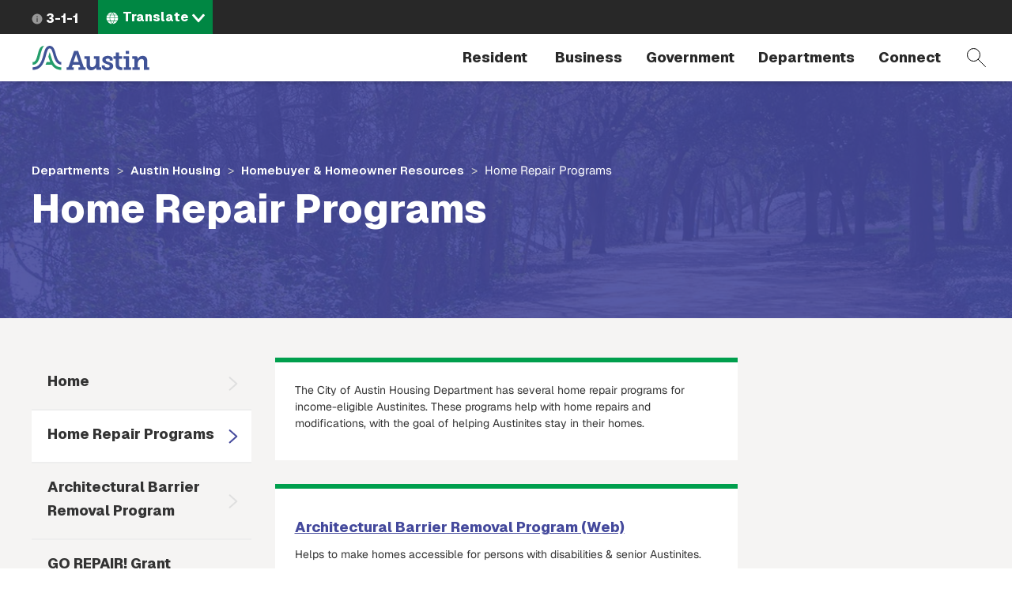

--- FILE ---
content_type: text/html; charset=UTF-8
request_url: https://www.austintexas.gov/HomeRepairs
body_size: 10890
content:
<!DOCTYPE html>
<html  lang="en" dir="ltr" prefix="content: http://purl.org/rss/1.0/modules/content/  dc: http://purl.org/dc/terms/  foaf: http://xmlns.com/foaf/0.1/  og: http://ogp.me/ns#  rdfs: http://www.w3.org/2000/01/rdf-schema#  schema: http://schema.org/  sioc: http://rdfs.org/sioc/ns#  sioct: http://rdfs.org/sioc/types#  skos: http://www.w3.org/2004/02/skos/core#  xsd: http://www.w3.org/2001/XMLSchema# ">
  <head>
    <meta charset="utf-8" />
<meta name="description" content="The City of Austin Housing Department has several home repair programs for income-eligible Austinites. These programs help with home repairs and modifications, with the goal of helping Austinites stay in their homes." />
<link rel="canonical" href="https://www.austintexas.gov/HomeRepairs" />
<meta name="twitter:card" content="summary" />
<meta name="twitter:title" content="Home Repair Programs" />
<meta name="Generator" content="Drupal 10 (https://www.drupal.org)" />
<meta name="MobileOptimized" content="width" />
<meta name="HandheldFriendly" content="true" />
<meta name="viewport" content="width=device-width, initial-scale=1.0" />
<link rel="icon" href="/themes/custom/coa/favicon.ico" type="image/png" />
<link rel="alternate" hreflang="en" href="https://www.austintexas.gov/HomeRepairs" />
<link rel="canonical" href="https://www.austintexas.gov/HomeRepairs" />
<link rel="shortlink" href="https://www.austintexas.gov/node/3040" />
<script>window.a2a_config=window.a2a_config||{};a2a_config.callbacks=[];a2a_config.overlays=[];a2a_config.templates={};</script>

    <title>Home Repair Programs | AustinTexas.gov</title>
    <link rel="stylesheet" media="all" href="/sites/default/files/css/css_lEitJx6AbQW-82khi4PFltxL4zdFj8naYZ-_B_ZePXk.css?delta=0&amp;language=en&amp;theme=coa&amp;include=[base64]" />
<link rel="stylesheet" media="all" href="/sites/default/files/css/css_8UT2nto58WSjhppblauTZu2sJSBqYXo4TIiBl9EuJrA.css?delta=1&amp;language=en&amp;theme=coa&amp;include=[base64]" />
<link rel="stylesheet" media="all" href="https://cdnjs.cloudflare.com/ajax/libs/font-awesome/4.7.0/css/font-awesome.min.css" />
<link rel="stylesheet" media="all" href="https://cdn.bitmovin.com/player/web/8/bitmovinplayer-ui.css" />
<link rel="stylesheet" media="all" href="/sites/default/files/asset_injector/css/breadcrumb_background-0dac2ca1cb1f7020c9915c8c09356163.css?t8iwu5" />
<link rel="stylesheet" media="all" href="/sites/default/files/css/css_9y6ym4bpZjE2uENw2YRac_erOc7-t3PiOmghG0wU15w.css?delta=5&amp;language=en&amp;theme=coa&amp;include=[base64]" />
<link rel="stylesheet" media="all" href="/sites/default/files/asset_injector/css/turn_off_gtranslate-92508dd2432955fd259fc5548a1d0783.css?t8iwu5" />

    <script type="application/json" data-drupal-selector="drupal-settings-json">{"path":{"baseUrl":"\/","pathPrefix":"","currentPath":"node\/3040","currentPathIsAdmin":false,"isFront":false,"currentLanguage":"en"},"pluralDelimiter":"\u0003","suppressDeprecationErrors":true,"gtag":{"tagId":"","consentMode":false,"otherIds":[],"events":[],"additionalConfigInfo":[]},"ajaxPageState":{"libraries":"[base64]","theme":"coa","theme_token":null},"ajaxTrustedUrl":{"\/search-pages":true},"gtm":{"tagId":null,"settings":{"data_layer":"dataLayer","include_environment":false},"tagIds":["GTM-WHQFX42"]},"data":{"extlink":{"extTarget":false,"extTargetNoOverride":false,"extNofollow":false,"extNoreferrer":false,"extFollowNoOverride":false,"extClass":"0","extLabel":"(link is external)","extImgClass":false,"extSubdomains":false,"extExclude":"","extInclude":"","extCssExclude":"","extCssExplicit":"","extAlert":false,"extAlertText":"This link will take you to an external web site. We are not responsible for their content.","mailtoClass":"0","mailtoLabel":"(link sends email)","extUseFontAwesome":false,"extIconPlacement":"before","extFaLinkClasses":"fa fa-external-link","extFaMailtoClasses":"fa fa-envelope-o","whitelistedDomains":[]}},"ckeditorAccordion":{"accordionStyle":{"collapseAll":1,"keepRowsOpen":null,"animateAccordionOpenAndClose":1,"openTabsWithHash":1,"allowHtmlInTitles":0}},"bootstrap":{"forms_has_error_value_toggle":1,"modal_animation":1,"modal_backdrop":"true","modal_focus_input":1,"modal_keyboard":1,"modal_select_text":1,"modal_show":1,"modal_size":"","popover_enabled":1,"popover_animation":1,"popover_auto_close":1,"popover_container":"body","popover_content":"","popover_delay":"0","popover_html":0,"popover_placement":"right","popover_selector":"","popover_title":"","popover_trigger":"click","tooltip_enabled":1,"tooltip_animation":1,"tooltip_container":"body","tooltip_delay":"0","tooltip_html":0,"tooltip_placement":"auto left","tooltip_selector":"","tooltip_trigger":"hover"},"viewsJumpMenu":{"translation-selector-menu-block-1-jump-menu":{"new_window":false}},"coa_custom":{"js":{"node_id":"3040","custom_variable":"true"},"user_role":"admin_publisher"},"english_url":"\/node\/3040\/edit","spanish_url":"\/es\/node\/3040\/translations\/add\/en\/es","user":{"uid":0,"permissionsHash":"498f8a30997b655ff04e4c2d13be805c8a62fb8d2cd4bfc4a2985bac35a66cef"}}</script>
<script src="/sites/default/files/js/js_1tbvoQ3UR91jiKDumpJ04KXd5cg8VT6CqLm0sM0VxBc.js?scope=header&amp;delta=0&amp;language=en&amp;theme=coa&amp;include=[base64]"></script>
<script src="/sites/default/files/asset_injector/js/translation_header-c9dbbeed15aa1cc135f221491e1514c2.js?t8iwu5"></script>
<script src="/modules/contrib/google_tag/js/gtag.js?t8iwu5"></script>
<script src="/modules/contrib/google_tag/js/gtm.js?t8iwu5"></script>

  </head>
  <body class="HomeRepairs austin-housing austin-housing-homebuyer-homeowner-resources path-node page-node-type-department navbar-is-fixed-top has-glyphicons">
    <a href="#main-content" class="focusable skip-link">Skip to main content</a>
    <noscript><iframe src="https://www.googletagmanager.com/ns.html?id=GTM-WHQFX42"
                  height="0" width="0" style="display:none;visibility:hidden"></iframe></noscript>

      <div class="dialog-off-canvas-main-canvas" data-off-canvas-main-canvas>
          
    <header class="navbar navbar-default navbar-fixed-top" id="navbar">
                              <div id="above_header">
            <a href="/" class="microsite-home-link">austintexas.gov</a>
              <div class="region region-above-header">
    <nav role="navigation" aria-labelledby="block-actionnavigation-menu" id="block-actionnavigation">
            
  <h2 class="visually-hidden" id="block-actionnavigation-menu">Action Navigation</h2>
  

        

      <ul class="menu menu--menu-action-navigation nav">
      
                        <li class="first last">
                                      <a class="icon-311" href="/department/311">3-1-1</a>
                                        </li>
          </ul>
  

  </nav>
<section class="views-element-container block block-views block-views-blocktranslation-selector-menu-block-1 clearfix" id="block-coa-views-block-translation-selector-menu-block-1">
  
    

      <div class="form-group"><div class="lang-selector-cofa view view-translation-selector-menu view-id-translation_selector_menu view-display-id-block_1 js-view-dom-id-be61f0c0dd06eef663f518392ec4caf5a402386df2c27bce28b3ebc9dace7caa">
  
    
      
      <div class="view-content">
      
<div>
    <select class="lang-selector-cofa-select OneLinkNoTx ViewsJumpMenu js-viewsJumpMenu" title="Translate" id="translation-selector-menu-block-1-jump-menu" aria-label="Language selector">
    <option>Translate</option>
      <option data-url="javascript:void(0);" lang-value="en-us");">English</option>
      <option data-url="javascript:void(0);" lang-value="es-us");">Español</option>
      <option data-url="javascript:void(0);" lang-value="fr-fr");">Français</option>
      <option data-url="javascript:void(0);" lang-value="sw-ke");">Kiswahili</option>
      <option data-url="javascript:void(0);" lang-value="vi-vn");">Tiếng Việt</option>
      <option data-url="javascript:void(0);" lang-value="ur-in");">اردو</option>
      <option data-url="javascript:void(0);" lang-value="ar-xy");">العربية</option>
      <option data-url="javascript:void(0);" lang-value="ps-af");">پښتو</option>
      <option data-url="javascript:void(0);" lang-value="ne-np");">नेपाली</option>
      <option data-url="javascript:void(0);" lang-value="hi-in");">हिंदी</option>
      <option data-url="javascript:void(0);" lang-value="my-mm");">မြန်မာ</option>
      <option data-url="javascript:void(0);" lang-value="ti-et");">ትግርኛ</option>
      <option data-url="javascript:void(0);" lang-value="zh-cn");">简体中文</option>
      <option data-url="javascript:void(0);" lang-value="zh-tw");">繁體中文</option>
      <option data-url="javascript:void(0);" lang-value="ko-kr");">한국어</option>
    </select>
</div>

    </div>
  
          </div>
</div>

  </section>


  </div>

          </div>
              
      <div class="navbar-header-wrapper">
        <div class="navbar-header">
            <div class="region region-navigation">
        <span class="notranslate">
    <a class="logo navbar-btn" href="/" title="City of Austin Home" rel="home">
            <img src="/themes/custom/coa/images/austin-header-branding-logo.svg" alt="City of Austin - Website">
      </a>
      </span>
<section class="views-exposed-form block block-views block-views-exposed-filter-blocksearch-pages-page-1 clearfix" data-drupal-selector="views-exposed-form-search-pages-page-1" id="block-exposedformsearch-pagespage-1">
  
    

      <form action="/search-pages" method="get" id="views-exposed-form-search-pages-page-1" accept-charset="UTF-8">
  <div class="form--inline form-inline clearfix">
  <div class="form-item js-form-item form-type-textfield js-form-type-textfield form-item-search-api-fulltext js-form-item-search-api-fulltext form-no-label form-group">
  
  
  <input placeholder="Search by keyword" data-drupal-selector="edit-search-api-fulltext" class="form-text form-control" type="text" id="edit-search-api-fulltext" name="search_api_fulltext" value="" size="30" maxlength="128" />

  
  
  </div>
<div data-drupal-selector="edit-actions" class="form-actions form-group js-form-wrapper form-wrapper" id="edit-actions"><button data-drupal-selector="edit-submit-search-pages" class="button js-form-submit form-submit btn-primary btn icon-before" type="submit" id="edit-submit-search-pages" value="Filter"><span class="icon glyphicon glyphicon-filter" aria-hidden="true"></span>
Filter</button></div>

</div>

</form>

  </section>


  </div>

                                <button type="button" class="navbar-toggle collapsed" data-toggle="collapse" data-target="#navbar-collapse">
              <span class="sr-only">Toggle navigation</span>
              <span class="menu-label">Menu</span>
              <span class="close-label">Close</span>
            </button>
          
          <a href="#" class="icon-search" data-toggle="collapse" data-target="#navbar .block-views-exposed-filter-blocksearch-pages-page-1">Search</a>
        </div>
      </div>

                    <div id="navbar-collapse" class="navbar-collapse collapse">
            <div class="region region-navigation-collapsible">
    <nav role="navigation" aria-labelledby="block-mainmenu-menu" id="block-mainmenu">
            <h2 class="sr-only" id="block-mainmenu-menu">Main menu</h2>

      
        <a href="/" class="menu-home-link visible-xs">Home</a>
  
    
  
          
        <ul class="menu menu--main nav navbar-nav">
                          <li class="expanded dropdown first">
              <a class="resident dropdown-toggle" href="/resident" data-toggle="dropdown">
          Resident
        </a>
                        
        <div class="dropdown-menu">
      <div class="descriptor">
        <h3>Resident</h3>
                                            <a class="btn btn-default hidden-xs" href="/resident">Open the Resident page</a>
                          </div>

        
  
                                                                                                                                                                                                                                                                                                                                                                          
        <ul class="nav three-level">
                  <a class="btn btn-hollow hidden-lg" href="/resident">Open the Resident page</a>
                                <li class="has-children first">
              <a href="/resident/household">
          Household
        </a>
                        
    
            <div class="sideways-menu">
      
          
        <ul class="nav third-level">
                          <li class="first">
              <a href="/resident/getting-home">
          Getting a Home
        </a>
                  </li>
                      <li>
              <a href="/resident/utilities">
          Utilities
        </a>
                  </li>
                      <li>
              <a href="/resident/trash-recycling-and-composting">
          Trash and Recycling
        </a>
                  </li>
                      <li>
              <a href="https://www.austintexas.gov/page/austin-senior-services-hub">
          Austin Senior Services Hub
        </a>
                  </li>
                      <li>
              <a href="/resident/gardening-and-home-improvements">
          Gardening and Home Improvements
        </a>
                  </li>
                      <li>
              <a href="/resident/gardening-and-home-improvements">
          Home Improvements
        </a>
                  </li>
                      <li class="last">
              <a href="/resident/pets-and-adoption">
          Pets and Adoption
        </a>
                  </li>
        </ul>

                  <a class="btn btn-primary" href="/resident/household">Open the Household page</a>
            </div>
    
    
            </li>
                      <li class="has-children">
              <a href="/resident/neighborhoods">
          Neighborhoods
        </a>
                        
    
            <div class="sideways-menu">
      
          
        <ul class="nav third-level">
                          <li class="first">
              <a href="/resident/education">
          Education
        </a>
                  </li>
                      <li>
              <a href="/resident/libraries">
          Libraries
        </a>
                  </li>
                      <li>
              <a href="/resident/families">
          Families
        </a>
                  </li>
                      <li class="last">
              <a href="/resident/neighborhood-community">
          Neighborhood Issues
        </a>
                  </li>
        </ul>

                  <a class="btn btn-primary" href="/resident/neighborhoods">Open the Neighborhoods page</a>
            </div>
    
    
            </li>
                      <li class="has-children no-column">
              <a href="/resident/health">
          Health
        </a>
                        
    
            <div class="sideways-menu">
      
          
        <ul class="nav third-level">
                          <li class="first">
              <a href="/resident/animals">
          Animals
        </a>
                  </li>
                      <li class="last">
              <a href="/resident/public-health">
          Public Health
        </a>
                  </li>
        </ul>

                  <a class="btn btn-primary" href="/resident/health">Open the Health page</a>
            </div>
    
    
            </li>
                      <li class="has-children">
              <a href="/resident/public-safety">
          Public Safety
        </a>
                        
    
            <div class="sideways-menu">
      
          
        <ul class="nav third-level">
                          <li class="first">
              <a href="/resident/crime">
          Crime
        </a>
                  </li>
                      <li>
              <a href="/resident/courts">
          Courts
        </a>
                  </li>
                      <li>
              <a href="/resident/fire-safety">
          Fire Safety
        </a>
                  </li>
                      <li>
              <a href="/resident/emergency-preparedness">
          Emergency Preparedness
        </a>
                  </li>
                      <li class="last">
              <a href="/resident/public-safety-employment">
          Public Safety Employment
        </a>
                  </li>
        </ul>

                  <a class="btn btn-primary" href="/resident/public-safety">Open the Public Safety page</a>
            </div>
    
    
            </li>
                      <li class="has-children">
              <a href="/resident/arts-and-leisure">
          Arts and Leisure
        </a>
                        
    
            <div class="sideways-menu">
      
          
        <ul class="nav third-level">
                          <li class="first">
              <a href="/resident/arts-history-and-culture">
          Arts, History and Culture
        </a>
                  </li>
                      <li>
              <a href="/resident/outdoor-nature-and-wildlife">
          Outdoor, Nature and Wildlife
        </a>
                  </li>
                      <li>
              <a href="/resident/events">
          Events
        </a>
                  </li>
                      <li>
              <a href="/resident/city-venues-and-facilities">
          City Venues and Facilities
        </a>
                  </li>
                      <li class="last">
              <a href="/resident/film-and-music">
          Film and Music
        </a>
                  </li>
        </ul>

                  <a class="btn btn-primary" href="/resident/arts-and-leisure">Open the Arts and Leisure page</a>
            </div>
    
    
            </li>
                      <li class="has-children">
              <a href="/resident/environmental">
          Environmental
        </a>
                        
    
            <div class="sideways-menu">
      
          
        <ul class="nav third-level">
                          <li class="first">
              <a href="/resident/city-programs-and-initiatives">
          City Programs and Initiatives
        </a>
                  </li>
                      <li>
              <a href="/resident/conservation-and-recycling">
          Conservation and Recycling
        </a>
                  </li>
                      <li>
              <a href="/resident/animals-and-wildlife">
          Animals and Wildlife
        </a>
                  </li>
                      <li class="last">
              <a href="/resident/parks">
          Parks
        </a>
                  </li>
        </ul>

                  <a class="btn btn-primary" href="/resident/environmental">Open the Environmental page</a>
            </div>
    
    
            </li>
                      <li class="has-children">
              <a href="/resident/transportation">
          Transportation
        </a>
                        
    
            <div class="sideways-menu">
      
          
        <ul class="nav third-level">
                          <li class="first">
              <a href="/resident/carbus">
          Car/Bus
        </a>
                  </li>
                      <li>
              <a href="/resident/aviation">
          Aviation
        </a>
                  </li>
                      <li>
              <a href="/resident/bicyclepedestrian">
          Bicycle/Pedestrian
        </a>
                  </li>
                      <li class="last">
              <a href="/resident/streetsmaps">
          Streets/Maps
        </a>
                  </li>
        </ul>

                  <a class="btn btn-primary" href="/resident/transportation">Open the Transportation page</a>
            </div>
    
    
            </li>
                      <li class="has-children last">
              <a href="/resident/city-austin">
          City of Austin
        </a>
                        
    
            <div class="sideways-menu">
      
          
        <ul class="nav third-level">
                          <li class="first">
              <a href="/resident/about-city-austin">
          About Austin
        </a>
                  </li>
                      <li>
              <a href="/voterinfo">
          Voting and Elections
        </a>
                  </li>
                      <li>
              <a href="/department/volunteer-city-austin">
          Get Involved
        </a>
                  </li>
                      <li>
              <a href="/resident/city-jobs">
          City Jobs
        </a>
                  </li>
                      <li class="last">
              <a href="/resident/records-and-documents">
          Records and Documents
        </a>
                  </li>
        </ul>

                  <a class="btn btn-primary" href="/resident/city-austin">Open the City of Austin page</a>
            </div>
    
    
            </li>
        </ul>

    
        </div>
  
            </li>
                      <li class="expanded dropdown">
              <a class="business dropdown-toggle" href="/business" data-toggle="dropdown">
          Business
        </a>
                        
        <div class="dropdown-menu">
      <div class="descriptor">
        <h3>Business</h3>
                                            <a class="btn btn-default hidden-xs" href="/business">Open the Business page</a>
                          </div>

        
  
                                                                                                                                                                                                                                                                
        <ul class="nav three-level">
                  <a class="btn btn-hollow hidden-lg" href="/business">Open the Business page</a>
                                <li class="has-children first">
              <a href="/business/doing-business">
          Doing Business
        </a>
                        
    
            <div class="sideways-menu">
      
          
        <ul class="nav third-level">
                          <li class="first">
              <a href="/business/utilities">
          Utilities
        </a>
                  </li>
                      <li>
              <a href="/business/doing-business-city">
          Doing Business with the City
        </a>
                  </li>
                      <li>
              <a href="/business/taxes">
          Taxes
        </a>
                  </li>
                      <li>
              <a href="/business/mbewbe-program">
          MBE/WBE Program
        </a>
                  </li>
                      <li>
              <a href="/business/city-code">
          City Code
        </a>
                  </li>
                      <li>
              <a href="/business/food-establishments">
          Food Establishments
        </a>
                  </li>
                      <li>
              <a href="/business/permits">
          Permits
        </a>
                  </li>
                      <li>
              <a href="/business/day-labor">
          Day Labor
        </a>
                  </li>
                      <li class="last">
              <a href="/business/records-and-documents">
          Records and Documents
        </a>
                  </li>
        </ul>

                  <a class="btn btn-primary" href="/business/doing-business">Open the Doing Business page</a>
            </div>
    
    
            </li>
                      <li class="has-children no-column">
              <a href="/business/starting-out">
          Starting Out
        </a>
                        
    
            <div class="sideways-menu">
      
          
        <ul class="nav third-level">
                          <li class="first">
              <a href="/business/starting-business">
          Starting a Business
        </a>
                  </li>
                      <li>
              <a href="/business/relocating-business">
          Relocating a Business
        </a>
                  </li>
                      <li class="last">
              <a href="/business/incentives-and-grants-0">
          Incentives and Grants
        </a>
                  </li>
        </ul>

                  <a class="btn btn-primary" href="/business/starting-out">Open the Starting Out page</a>
            </div>
    
    
            </li>
                      <li>
              <a target="_blank" href="https://financeonline.austintexas.gov/afo/finance/">
          City Contracts
        </a>
                  </li>
                      <li class="has-children no-column">
              <a href="/business/small-business-centers">
          Small Business Centers
        </a>
                        
    
            <div class="sideways-menu">
      
          
        <ul class="nav third-level">
                          <li class="first">
              <a href="/business/small-business-development">
          Small Business Development
        </a>
                  </li>
                      <li class="last">
              <a href="/business/incentives-and-grants">
          Incentives and Grants
        </a>
                  </li>
        </ul>

                  <a class="btn btn-primary" href="/business/small-business-centers">Open the Small Business Centers page</a>
            </div>
    
    
            </li>
                      <li>
              <a href="/department/austin-center-events">
          Austin Center for Events
        </a>
                  </li>
                      <li class="has-children no-column">
              <a href="/business/nonprofits">
          Nonprofits
        </a>
                        
    
            <div class="sideways-menu">
      
          
        <ul class="nav third-level">
                          <li class="first last">
              <a href="/business/grants">
          Grants
        </a>
                  </li>
        </ul>

                  <a class="btn btn-primary" href="/business/nonprofits">Open the Nonprofits page</a>
            </div>
    
    
            </li>
                      <li class="last">
              <a href="/page/green-resources">
          Green Resources
        </a>
                  </li>
        </ul>

    
        </div>
  
            </li>
                      <li class="expanded dropdown">
              <a class="government dropdown-toggle" href="/government" data-toggle="dropdown">
          Government
        </a>
                        
        <div class="dropdown-menu">
      <div class="descriptor">
        <h3>Government</h3>
                                            <a class="btn btn-default hidden-xs" href="/government">Open the Government page</a>
                          </div>

        
  
                                                                                                                                                                        
        <ul class="nav two-level">
                  <a class="btn btn-hollow hidden-lg" href="/government">Open the Government page</a>
                                <li class="first">
              <a href="/austin-city-council">
          City Council
        </a>
                  </li>
                      <li>
              <a href="/department/austin-city-managers-office">
          City Manager&#039;s Office
        </a>
                  </li>
                      <li>
              <a href="/department/boards-and-commissions">
          Boards and Commissions
        </a>
                  </li>
                      <li>
              <a href="/department/city-council/council/council_meeting_info_center.htm">
          City Council meeting information
        </a>
                  </li>
                      <li>
              <a href="/government/city-hall">
          City Hall
        </a>
                  </li>
                      <li>
              <a href="https://www.austintexas.gov/services/apply-city-job">
          Jobs
        </a>
                  </li>
                      <li class="last">
              <a href="https://services.austintexas.gov/edims/search.cfm">
          Public Records
        </a>
                  </li>
        </ul>

    
        </div>
  
            </li>
                      <li class="expanded dropdown">
              <a class="departments dropdown-toggle" href="/departments" data-toggle="dropdown">
          Departments
        </a>
                        
        <div class="dropdown-menu">
      <div class="descriptor">
        <h3>Departments</h3>
                  <a class="btn btn-default hidden-xs" href="/departments">View full directory of departments</a>
              </div>

              <h2 class="menu-title hidden-xs">Frequently Viewed Departments</h2>
        
  
                                  
        <ul class="nav department-menu">
                  <a class="btn btn-hollow hidden-lg" href="/departments">View full directory of departments</a>
                                <li class="has-children no-column first">
              <span class="menu-separator-label">
          Visit
        </span>
                        
    
            <div class="department-menu-section">
      
          
        <ul class="nav third-level">
                          <li class="first">
              <a href="/airport">
          Airport
        </a>
                  </li>
                      <li>
              <a href="https://www.austintexas.org/">
          Visitors Bureau
        </a>
                  </li>
                      <li class="last">
              <a href="https://www.austinconventioncenter.com/">
          Convention Center
        </a>
                  </li>
        </ul>

                </div>
    
    
            </li>
                      <li class="has-children no-column">
              <span class="menu-separator-label">
          Utilities
        </span>
                        
    
            <div class="department-menu-section">
      
          
        <ul class="nav third-level">
                          <li class="first">
              <a href="/department/austin-energy">
          Austin Energy
        </a>
                  </li>
                      <li>
              <a href="/department/austin-water-utility-0">
          Austin Water
        </a>
                  </li>
                      <li class="last">
              <a href="/department/austin-resource-recovery">
          Resource Recovery
        </a>
                  </li>
        </ul>

                </div>
    
    
            </li>
                      <li class="has-children no-column">
              <span class="menu-separator-label">
          Education &amp; Recreation
        </span>
                        
    
            <div class="department-menu-section">
      
          
        <ul class="nav third-level">
                          <li class="first">
              <a href="https://library.austintexas.gov/">
          Library
        </a>
                  </li>
                      <li class="last">
              <a href="/department/parks-and-recreation">
          Parks and Recreation
        </a>
                  </li>
        </ul>

                </div>
    
    
            </li>
                      <li class="has-children no-column">
              <span class="menu-separator-label">
          Safety
        </span>
                        
    
            <div class="department-menu-section">
      
          
        <ul class="nav third-level">
                          <li class="first last">
              <a href="/department/police">
          Police
        </a>
                  </li>
        </ul>

                </div>
    
    
            </li>
                      <li class="has-children no-column last">
              <span class="menu-separator-label">
          Other
        </span>
                        
    
            <div class="department-menu-section">
      
          
        <ul class="nav third-level">
                          <li class="first">
              <a href="/department/aac">
          Animal Services
        </a>
                  </li>
                      <li>
              <a href="/dsd">
          Development Services
        </a>
                  </li>
                      <li class="last">
              <a href="/department/economic-development">
          Economic Development
        </a>
                  </li>
        </ul>

                </div>
    
    
            </li>
        </ul>

    
        </div>
  
            </li>
                      <li class="expanded dropdown last">
              <a class="dropdown-toggle" href="/" data-toggle="dropdown">
          Connect
        </a>
                        
        <div class="dropdown-menu">
      <div class="descriptor">
        <h3>Connect</h3>
                                            </div>

        
  
                                                                                                                  
        <ul class="nav two-level">
                  <a class="btn btn-hollow hidden-lg" href="/">Open the Connect page</a>
                                <li class="first">
              <a href="https://publicinput.com/Portal/F1211">
          Share ideas online about improving Austin 
        </a>
                  </li>
                      <li>
              <a href="/community">
          Participate in the City
        </a>
                  </li>
                      <li>
              <a href="/page/austin-notes">
          Sign up for email updates
        </a>
                  </li>
                      <li class="last">
              <a href="/contact-us">
          City contact information
        </a>
                  </li>
        </ul>

    
        </div>
  
            </li>
        </ul>

    
    

  </nav>

  </div>

        </div>
                    </div>
          </header>
  <div role="main" class="main-container js-quickedit-main-content">
    
                    <div id="header_hero" role="banner">
          
<div class="region region-header-hero">
  <div class="header-hero-background ">
    <section class="views-element-container block block-views block-views-blockextra-page-blocks-panel-pane-6 clearfix" id="block-views-block-extra-page-blocks-panel-pane-6">
  
    

      <div class="form-group"><div class="view view-extra-page-blocks view-id-extra_page_blocks view-display-id-panel_pane_6 js-view-dom-id-345a98459cd6da27727c6e45dfbc9d4a7f39125a6994d2f1e2b92695e7b0bac7">
  
    
      
      <div class="view-empty">
      <img src="/themes/custom/coa/images/trail.jpg" alt="No Banner" typeof="Image" class="img-responsive img-default"><img src="/themes/custom/coa/images/trail.jpg" alt="Mobile No Banner" typeof="Image" class="img-responsive img-mobile">
    </div>
  
          </div>
</div>

  </section>


  </div>
  <div class="header-hero-breadcrumb-title-wrapper">
    <div class="container-wide-lg container-wide-md container-wide-sm container-xs">
      <div class="inner">
        <div class="header-hero-breadcrumb">
              <ol class="breadcrumb">
          <li >
                  <a href="/departments">Departments</a>
              </li>
          <li >
                  <a href="/department/housing">Austin Housing</a>
              </li>
          <li >
                  <a href="/department/housing-department/homebuyer-homeowner-resources">Homebuyer &amp; Homeowner Resources</a>
              </li>
          <li  class="active">
                  Home Repair Programs
              </li>
      </ol>


        </div>
        <div class="header-hero-title">
                       <h2 class="page-header">Home Repair Programs</h2>
   


        </div>
      </div>
    </div>
  </div>
</div>

        </div>
            
    
  
    <section id="wrapper-content" >
                      <div class="highlighted">  <div class="region region-highlighted">
    <div data-drupal-messages-fallback class="hidden"></div>

  </div>
</div>
          
        
              <div id="main-content">
          <div class="region region-content">
      <article class="node node--type-department node--view-mode-full clearfix node--sticky">
  
    

  <div>
    				<div class="container-wide-lg container-wide-md container-wide-sm container-xs layout--coa-3-col">
			<div class="row">
									<div class="col-sm-3 left">
						<div class="block-region-left"><section class="block block-coa-custom block-menu-block clearfix">
  
    

      <ul><li class="block-coa-custom-menu-level-0"> <a href="/department/housing">Home</a></li><li class="block-coa-custom-menu-level-0"> <a href="/HomeRepairs" class="is-active">Home Repair Programs</a></li><li class="block-coa-custom-menu-level-0"> <a href="http://www.austintexas.gov/department/architectural-barrier-removal">Architectural Barrier Removal Program </a></li><li class="block-coa-custom-menu-level-0"> <a href="http://www.austintexas.gov/department/go-repair-grants">GO REPAIR! Grant Program</a></li><li class="block-coa-custom-menu-level-0"> <a href="https://www.austintexas.gov/department/home-rehabilitation-loan-program">Home Rehabilitation Loan Program</a></li><li class="block-coa-custom-menu-level-0"> <a href="http://www.austintexas.gov/department/minor-home-repair-grants">Minor Home Repair Grant Program</a></li><li class="block-coa-custom-menu-level-0"> <a href="https://www.austintexas.gov/department/plumbing-program">Plumbing Program</a></li><li class="block-coa-custom-menu-level-0"> <a href="/department/austin-my-home">AUSTIN IS MY HOME</a></li></ul>
  </section>

<section class="block block-coa-custom block-guidepage-partof-block clearfix">
  
    

      
  </section>

</div>
					</div>
				
				
									<div
						class="col-sm-6 center-left">
												<div class="block-region-centerleft"><section class="block block-ctools-block block-entity-fieldnodebody clearfix">
  
    

      
            <div class="field field--name-body field--type-text-with-summary field--label-hidden field--item"><p>The City of Austin Housing Department has several home repair programs for income-eligible Austinites. These programs help with home repairs and modifications, with the goal of helping Austinites stay in their homes.</p>
</div>
      
  </section>

<section class="block block-ctools-block block-entity-fieldnodefield-dept-message clearfix">
  
    

      
            <div class="field field--name-field-dept-message field--type-text-long field--label-hidden field--item"><h4><a href="http://www.austintexas.gov/department/architectural-barrier-removal">Architectural Barrier Removal Program (Web)</a></h4>
<p>Helps to make homes accessible for persons with disabilities &amp; senior Austinites.</p>
<h4><a href="http://www.austintexas.gov/department/go-repair">GO REPAIR! Grant Program (Web)</a></h4>
<p>Helps fix serious structural issues for Austin homeowners who make a low income.</p>
<h4><a href="http://www.austintexas.gov/department/emergency-home-repair">Minor Home Repair Grant Program (Web)</a></h4>
<p>Helps low-income homeowners make their homes safe.</p>
<h4><a href="https://www.austintexas.gov/department/plumbing-program">Plumbing Program (Web)</a></h4>
<p>Helps fix plumbing issues in your home.</p>
<h4><a href="http://www.austintexas.gov/department/home-rehabilitation-loans">Home Rehabilitation Loan Program (Web)</a></h4>
<p>Provides 0%-interest loans to help&nbsp;low-income homeowners make their homes safe.</p>
<h4><a href="https://www.austintexas.gov/department/private-lateral-grant-program">Private Lateral Grant Program (Web)</a></h4>
<p>Replaces or repairs home sewer lines.</p>
<hr>
<h5>Call 512-974-3100 <u>OR</u> email <a href="mailto:nhcdcs@austintexas.gov">hpdcs@austintexas.gov</a> with questions. The City receives and accepts Video Relay Service (VRS) calls from people who are Deaf or hard of hearing.</h5>
<p><iframe height="215" width="460" src="https://www.youtube.com/embed/OIV0_6ksVTM?enablejsapi=1&amp;origin=https%3A%2F%2Fwww.austintexas.gov" title="Apply For Home Repair Programs | Austin Is My Home :30 PSA">&nbsp;</iframe></p>
</div>
      
  </section>

</div>

											</div>
													<div class="col-sm-3 center-right">
						<aside class="sidebar">
							<div class="block-region-centerright"></div>
						</aside>
					</div>
				
							</div>
		</div>

  </div>
</article>


  </div>

                
              </div>
      </section>

    
  
</div>
      <footer role="contentinfo" class="footer ">

      
        <div class="region region-footer clearfix">
  	<div id="coa_seal" title="City of Austin" alt="City of Austin - Website">City of Austin</div>
    <nav role="navigation" aria-labelledby="block-footermenu-menu" id="block-footermenu">
            
  <h2 class="visually-hidden" id="block-footermenu-menu">Footer Menu</h2>
  

        
      <ul class="menu menu--menu-footer-menu nav">
                      <li class="first">
                                        <a href="/department/311" data-drupal-link-system-path="taxonomy/term/1859">Get information or assistance</a>
              </li>
                      <li>
                                        <a href="/page/austintexasgov-feedback" data-drupal-link-system-path="node/61357">Give feedback on our website</a>
              </li>
                      <li>
                                        <a href="/sitemap" data-drupal-link-system-path="sitemap">Site Map</a>
              </li>
                      <li>
                                        <a href="https://services.austintexas.gov/edims/search.cfm">Public Records</a>
              </li>
                      <li class="last">
                                        <a href="https://austincouncilforum.org/">City Council Message Board</a>
              </li>
        </ul>
  

  </nav>
<section id="block-footersocialmedia-2" class="block block-block-content block-block-contentc20c22f2-ed50-44e4-82fa-fd4ab488f313 clearfix">
  
    

      
            <div class="field field--name-body field--type-text-with-summary field--label-hidden field--item"><ul>
<li><a class="icon-facebook" href="https://www.facebook.com/austintexasgov" target="_blank">Facebook</a></li>
<li><a class="icon-x" href="https://x.com/austintexasgov" target="_blank">X</a></li>
<li><a class="icon-linkedin" href="https://www.linkedin.com/company/city-of-austin/" target="_blank">LinkedIn</a></li>
<li><a class="icon-instagram" href="https://www.instagram.com/austintexasgov/" target="_blank">Instagram</a></li>
<li><a class="icon-youtube" href="https://www.youtube.com/user/austintexasgov" target="_blank">YouTube</a></li>
<li><a class="icon-rss" href="/site/news/rss.xml">RSS</a></li>
</ul>
</div>
      
  </section>

<nav role="navigation" aria-labelledby="block-gettherefromhere-menu" id="block-gettherefromhere">
            
  <h2 class="visually-hidden" id="block-gettherefromhere-menu">Second Footer Menu</h2>
  

        
      <ul class="menu menu--footer-one nav">
                      <li class="first">
                                        <a href="https://www.austintexas.org/">Visit Austin</a>
              </li>
                      <li>
                                        <a href="/contact-us" data-drupal-link-system-path="node/30444">City Directory</a>
              </li>
                      <li>
                                        <a href="/jobs">Jobs</a>
              </li>
                      <li>
                                        <a href="/page/legal-notice" data-drupal-link-system-path="node/2467">Legal Notices</a>
              </li>
                      <li class="last">
                                        <a href="/page/privacy-policy" data-drupal-link-system-path="node/2468">Privacy Notice</a>
              </li>
        </ul>
  

  </nav>
<section id="block-footersocialmedia" class="block block-block-content block-block-contentc20c22f2-ed50-44e4-82fa-fd4ab488f313 clearfix">
  
    

  <nav>
    
            <div class="field field--name-body field--type-text-with-summary field--label-hidden field--item"><ul>
<li><a class="icon-facebook" href="https://www.facebook.com/austintexasgov" target="_blank">Facebook</a></li>
<li><a class="icon-x" href="https://x.com/austintexasgov" target="_blank">X</a></li>
<li><a class="icon-linkedin" href="https://www.linkedin.com/company/city-of-austin/" target="_blank">LinkedIn</a></li>
<li><a class="icon-instagram" href="https://www.instagram.com/austintexasgov/" target="_blank">Instagram</a></li>
<li><a class="icon-youtube" href="https://www.youtube.com/user/austintexasgov" target="_blank">YouTube</a></li>
<li><a class="icon-rss" href="/site/news/rss.xml">RSS</a></li>
</ul>
</div>
      
  </nav>
</section>

  </div>


      
          </footer>
  
  </div>

    
    <script src="/sites/default/files/js/js_XaK_rnEkiqU3V_uWoLRwbUWB4yOP7PBEGVMffRnPvus.js?scope=footer&amp;delta=0&amp;language=en&amp;theme=coa&amp;include=[base64]"></script>
<script src="https://static.addtoany.com/menu/page.js" async></script>
<script src="/sites/default/files/js/js_JxGpProZ3qrUG0hbfXJ6-rOsVq4dP0QHsXTAVo2nAcE.js?scope=footer&amp;delta=2&amp;language=en&amp;theme=coa&amp;include=[base64]"></script>
<script src="/sites/default/files/asset_injector/js/ga_hotfix-64e76610f67a781dea546a37160e3b1e.js?t8iwu5"></script>
<script src="/sites/default/files/asset_injector/js/kiosk_fix_pdf_spawn-7af8274358e7f07e95216798034f7008.js?t8iwu5"></script>
<script src="/sites/default/files/js/js_Ufy9rvU7WfuCepanFxwlYmGDW6HZ5VuiOmMPHS4_1i8.js?scope=footer&amp;delta=5&amp;language=en&amp;theme=coa&amp;include=[base64]"></script>
<script src="/sites/default/files/asset_injector/js/siteimprove-68cd30ce69d68a07693e1f907c640482.js?t8iwu5"></script>
<script src="https://cdn.jsdelivr.net/npm/js-cookie@3.0.5/dist/js.cookie.min.js"></script>
<script src="https://cdnjs.cloudflare.com/ajax/libs/modernizr/2.8.3/modernizr.min.js"></script>
<script src="https://cdn.jsdelivr.net/npm/bitmovin-player@8/bitmovinplayer.js"></script>
<script src="https://cdn.bitmovin.com/player/web/8/bitmovinplayer-ui.js"></script>
<script src="/sites/default/files/js/js_lgNZ2_7RSc12IceFdhWJLfKxSkV9QTk9CSvfGTt8wGQ.js?scope=footer&amp;delta=11&amp;language=en&amp;theme=coa&amp;include=[base64]"></script>
<script src="/modules/contrib/ckeditor_accordion/js/accordion.frontend.js?t8iwu5"></script>
<script src="/sites/default/files/js/js_grlyL3jcSSZLdzv-oseG7pAeb4o-RHN5jJFz0WHF2CA.js?scope=footer&amp;delta=13&amp;language=en&amp;theme=coa&amp;include=[base64]"></script>

  <script type="text/javascript" src="/_Incapsula_Resource?SWJIYLWA=719d34d31c8e3a6e6fffd425f7e032f3&ns=2&cb=1265774754" async></script></body>
</html>


--- FILE ---
content_type: application/javascript
request_url: https://www.austintexas.gov/modules/contrib/ckeditor_accordion/js/accordion.frontend.js?t8iwu5
body_size: 3011
content:
/**
 * @file
 * CKEditor Accordion functionality.
 */

(function (Drupal, drupalSettings, once) {
  'use strict';

  let animating = false;
  let animateObjects = [];

  // Default config.
  const defaults = {
    duration: 300,
    easing: (t, b, c, d) => {
      if ((t /= d / 2) < 1)
        return c / 2 * t * t + b;
      return -c / 2 * ((--t) * (t - 2) - 1) + b;
    }
  };

  // Two directions.
  const directions = {
    OPEN: 1,
    CLOSE: 2
  };

  // Animate fn.
  const animate = (animateSets, now) => {
    let animationContinue = false;
    for(let x = 0; x < animateSets.length; x++) {
      let element = animateSets[x][0];
      let options = animateSets[x][1];
      if (!options.startTime) {
        options.startTime = now;
      }
      let currentTime = now - options.startTime;
      animationContinue = currentTime < options.duration;
      if (animationContinue) {
        let newHeight = options.easing(currentTime, options.startingHeight, options.distanceHeight, options.duration);
        element.style.height = `${newHeight.toFixed(2)}px`;
      }
    }

    if (animationContinue) {
      window.requestAnimationFrame((timestamp) => animate(animateSets, timestamp));
    }
    else {
      for(let x = 0; x < animateSets.length; x++) {
        let element = animateSets[x][0];
        let options = animateSets[x][1];
        if (options.direction === directions.CLOSE) {
          element.style.display = 'none';
        }
        if (options.direction === directions.OPEN) {
          element.style.display = 'block';
        }

        // Remove element animation styles.
        element.style.height = null;
        element.style.overflow = null;
        element.style.marginTop = null;
        element.style.marginBottom = null;
        element.style.paddingTop = null;
        element.style.paddingBottom = null;
      }

      // Reset vars.
      animateObjects = [];
      animating = false;
    }
  }

  // Animation handler.
  const doAnimations = (animateObjects) => {
    let doAnimate = drupalSettings.ckeditorAccordion.accordionStyle.animateAccordionOpenAndClose ?? true;
    if (!doAnimate) {
      animateObjects.forEach(object => {
        const element = object[1];
        if (object[0] == 'slideUp') {
          element.style.display = 'none';
        }
        else {
          element.style.display = 'block';
        }
      });
      animating = false;
    }
    else {
      let animateSets = [];
      animateObjects.forEach(object => {
        const element = object[1];
        let options = Object.assign({}, defaults);
        if (object[0] == 'slideUp') {
          options.direction = directions.CLOSE;
          options.to = 0;
          options.startingHeight = element.scrollHeight;
          options.distanceHeight = -options.startingHeight;

          // Set element animation styles.
          element.style.display = 'block';
          element.style.overflow = 'hidden';
          element.style.marginTop = '0';
          element.style.marginBottom = '0';
          element.style.paddingTop = '0';
          element.style.paddingBottom = '0';
        } else {
          element.style.height = '0px';

          // Set element animation styles.
          element.style.display = 'block';
          element.style.overflow = 'hidden';
          element.style.marginTop = '0';
          element.style.marginBottom = '0';
          element.style.paddingTop = '0';
          element.style.paddingBottom = '0';

          options.direction = directions.OPEN;
          options.to = element.scrollHeight;
          options.startingHeight = 0;
          options.distanceHeight = options.to;
        }

        delete options.startTime;
        animateSets.push([element, options]);
      });

      window.requestAnimationFrame((timestamp) => animate(animateSets, timestamp));
    }
  }

  Drupal.behaviors.ckeditorAccordion = {

    attach: function (context, settings) {
      const $ckeditorAccordions = once('ckeditorAccordions', '.ckeditor-accordion', context);
      const doAnimate = drupalSettings.ckeditorAccordion.accordionStyle.animateAccordionOpenAndClose ?? true;
      const openTabsWithHash = drupalSettings.ckeditorAccordion.accordionStyle.openTabsWithHash ?? false;
      const allowHtmlInTitles = drupalSettings.ckeditorAccordion.accordionStyle.allowHtmlInTitles ?? false;
      for (let i = 0; i < $ckeditorAccordions.length; i++) {
        let $accordion = $ckeditorAccordions[i];

        // The first one is the correct one.
        if (!drupalSettings.ckeditorAccordion.accordionStyle.collapseAll) {
          $accordion.querySelector('dt:first-child').classList.add('active');
          let dd = $accordion.querySelector('dd:first-of-type');
          dd.classList.add('active');
          dd.style.display = 'block';
        }

        // Turn the accordion tabs to links so that the content is accessible & can be traversed using keyboard.
        let childDts = Array.from($accordion.children).filter(function (child) {
          return (child.tagName.toLowerCase() == 'dt');
        });
        for (let x = 0; x < childDts.length; x++) {
          let $tab = childDts[x];
          let tabText = $tab.innerHTML.replace('<a','<span').replace('</a>','</span>');
          let tabHtml = (allowHtmlInTitles) ? $tab.innerHTML.trim() : tabText;
          let toggleClass = $tab.classList.contains('active') ? ' active' : '';
          let hrefAndIds = 'href="#"';
          if (openTabsWithHash) {
            let tabHash = encodeURIComponent(tabText.replace(/[^A-Za-z0-9]/g, ""));
            hrefAndIds = 'href="#' + tabHash + '" id="' + tabHash + '" onclick="return false;"';
          }
          $tab.innerHTML = '<a class="ckeditor-accordion-toggler button" ' + hrefAndIds + '><span class="ckeditor-accordion-toggle' + toggleClass + '"></span>' + tabText + '</a>';
        }

        // Wrap the accordion in a div element so that quick edit function shows the source correctly.
        $accordion.classList.add('styled');
        $accordion.classList.remove('ckeditor-accordion');
        let $wrapper = document.createElement('div');
        $wrapper.classList.add('ckeditor-accordion-container');
        if (!doAnimate) {
          $wrapper.classList.add('no-animations');
        }
        $accordion.after($wrapper);
        $wrapper.appendChild($accordion);

        // Trigger an ckeditorAccordionAttached event to let other frameworks know that the accordion has been attached.
        let eventAccordionAttached = new Event('ckeditorAccordionAttached');
        $accordion.dispatchEvent(eventAccordionAttached);

        // Handle click events.
        let $togglers = $accordion.querySelectorAll('.ckeditor-accordion-toggler');
        for (let x = 0; x < $togglers.length; x++) {
          $togglers[x].addEventListener("click", function(e) {
            let $title = this.parentNode;
            let $content = $title.nextElementSibling;
            let $parent = $title.parentNode;

            if (animating) {
              // Prevent defaults.
              e.preventDefault();
              return;
            }
            animating = true;

            // Clicking on open element, close it.
            if ($title.classList.contains('active')) {
              $title.classList.remove('active');
              $content.classList.remove('active');

              // Add to animateObjects.
              animateObjects.push(['slideUp', $content]);
            }
            else {
              if(!drupalSettings.ckeditorAccordion.accordionStyle.keepRowsOpen) {
                let activeChilds = Array.from($parent.children).filter(function (child) {
                  return (child.classList.contains('active'));
                });
                activeChilds.forEach(function(activeChild) {
                  // Remove active class from all.
                  activeChild.classList.remove('active');
                  if (activeChild.tagName.toLowerCase() == 'dd') {
                    // Slide DDs up.
                    animateObjects.push(['slideUp', activeChild]);
                  }
                });
              }

              $title.classList.add('active');
              $content.classList.add('active');

              // Add to animateObjects.
              animateObjects.push(['slideDown', $content]);
            }

            doAnimations(animateObjects);

            // Prevent defaults.
            e.preventDefault();
          });
        }

        // Open tabs with hash if config requires.
        if (openTabsWithHash) {
          // Trigger hash change when clicking an anchor to an accordion tab on the same page.
          const $hashLinks = document.querySelectorAll('a[href*="#"]:not(.ckeditor-accordion-toggler):not(.visually-hidden)');
          for (let x = 0; x < $hashLinks.length; x++) {
            $hashLinks[x].addEventListener('click', function (e) {
              var parser = document.createElement('a'), hash;
              var preventDefault = false;
              parser.href = this.getAttribute('href');
              hash = parser.hash;
              if (hash) {
                // Get the matching accordion toggler with hash.
                var el = document.querySelector('a.ckeditor-accordion-toggler[href="' + hash + '"]');
                if (el != null) {
                  // Set / update hash so that the event listener below fires.
                  if (window.location.hash === hash) {
                    window.dispatchEvent(new Event('hashchange'));
                  }
                  else {
                    window.location.hash = hash;
                  }

                  preventDefault = true;
                }
              }

              if (preventDefault) {
                e.preventDefault();
              }
            });
          }

          // Open content that matches the hash on hash change.
          window.addEventListener('hashchange', function() {
            var el = document.querySelector('a.ckeditor-accordion-toggler[href="' + window.location.hash + '"]');
            if (el != null && !el.parentNode.classList.contains('active')) {
              el.click();
            }
          });
          // Trigger event once on page load so that the right accordion is open.
          window.dispatchEvent(new Event('hashchange'));
        }

      }
    }
  };
})(Drupal, drupalSettings, once);
